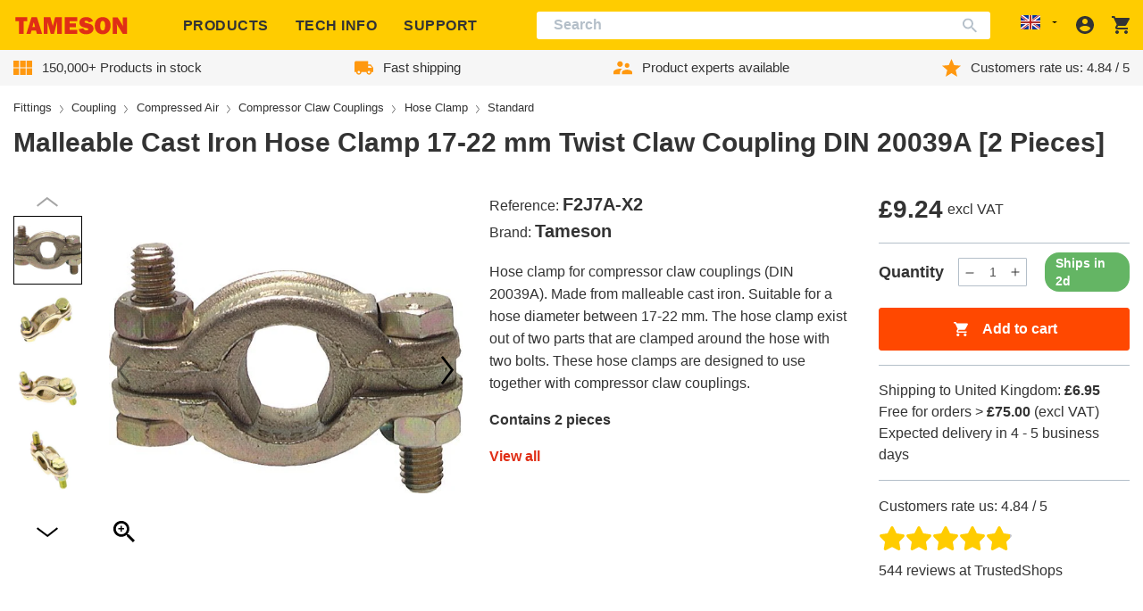

--- FILE ---
content_type: text/css
request_url: https://tameson.co.uk/cdn/shop/t/2/assets/component-collapsible.css?v=53678717128641840681735317327
body_size: -520
content:
.collapsible{display:block}.js .collapsible [data-collapsible-trigger]{cursor:pointer}.js .collapsible [data-collapsible-trigger] .collapsible-trigger-icon{transform:rotate(0);margin-left:.75rem;transition:transform .3s ease-out}.collapsible [data-collapsible-group].collapsible-is-open [data-collapsible-target]{display:block}.collapsible [data-collapsible-group].collapsible-is-open .collapsible-trigger-icon{transform:rotate(-180deg)}.js .collapsible [data-collapsible-target]{display:none}.collapsible--rte{margin-bottom:calc(var(--element-spacing) * 2)}.collapsible--rte [data-collapsible-group]{margin-bottom:1px}.collapsible--rte [data-collapsible-trigger]{justify-content:space-between}.collapsible--rte [data-collapsible-target]{padding:1rem}

--- FILE ---
content_type: text/css
request_url: https://tameson.co.uk/cdn/shop/t/2/assets/component-product-downloads.css?v=12695413316869990871735317342
body_size: -622
content:
.product-downloads__row{align-items:center;margin-top:.4375rem;padding-top:.4375rem;padding-left:1rem;padding-right:1rem;border-top:1px solid var(--color-border)}.product-downloads__row:first-child{margin-top:0;padding-top:0;border-top:0}.product-downloads__title{flex-grow:1;align-items:center;font-family:var(--font-medium-family);font-weight:var(--font-medium-weight);font-style:var(--font-medium-style)}.product-downloads__title .icon{width:24px;flex-shrink:0;margin-right:.375rem}@media screen and (min-width:768px){.product-downloads__title .icon{margin-right:1.5rem}}.product-downloads__title .icon path{fill:var(--color-border)}.product-downloads__filetype{flex-grow:1;max-width:40px;margin-right:.625rem;color:var(--color-border)}@media screen and (min-width:768px){.product-downloads__filetype{max-width:60px}}.product-downloads__url{font-family:var(--font-bold-family);font-weight:var(--font-bold-weight);font-style:var(--font-bold-style)}.product-downloads__url .icon{width:24px}

--- FILE ---
content_type: text/javascript
request_url: https://tameson.co.uk/cdn/shop/t/2/assets/main-product.min.js?v=149859876632705559271764664787
body_size: -250
content:
import{F as l}from"./fancybox-module.a2115199.chunk.js";import"./katex.min.js";import"./vendor.99ad609a.chunk.js";try{let e=typeof window<"u"?window:typeof global<"u"?global:typeof globalThis<"u"?globalThis:typeof self<"u"?self:{},t=new e.Error().stack;t&&(e._sentryDebugIds=e._sentryDebugIds||{},e._sentryDebugIds[t]="73f02b13-4923-451e-a122-32fa073ddd3c",e._sentryDebugIdIdentifier="sentry-dbid-73f02b13-4923-451e-a122-32fa073ddd3c")}catch{}class n extends HTMLElement{constructor(){super(),this.fancybox(),this.scrollToTarget=this.scrollToTarget.bind(this)}connectedCallback(){this.abortController=new AbortController,this.scrollElement=this.querySelector(".js [data-description-link]"),this.scrollElement&&this.scrollElement.addEventListener("click",this.scrollToTarget,{signal:this.abortController.signal})}disconnectedCallback(){this.abortController.abort()}fancybox(){l()}scrollToTarget(t){t.preventDefault();const o=document.getElementById("description");o!==null&&window.scrollTo({top:o.offsetTop,left:0,behavior:"smooth"})}}customElements.get("product-description-link")||customElements.define("product-description-link",n);
//# sourceMappingURL=main-product.min.js.map


--- FILE ---
content_type: text/javascript
request_url: https://tameson.co.uk/cdn/shop/t/2/assets/global.js?v=180672463587230846751763478146
body_size: 696
content:
function removeNonApplicableLocalizedElements(){const classToKeep=`local-${window.location.hostname.split(".").pop().toLowerCase()}`;["local-com","local-uk","local-fr","local-es","local-de","local-nl"].filter(locale=>locale!==classToKeep).forEach(className=>{document.querySelectorAll(`.${className}:not(.${classToKeep})`).forEach(element=>{element.remove()})})}window.addEventListener("load",removeNonApplicableLocalizedElements);function responseHelper({width,on,off=null}){function _getRange(range1,range2){let mediaQueryString;return range1<=0?mediaQueryString=`(max-width: ${range2}px)`:range2<=0&&(mediaQueryString=`(min-width: ${range1}px)`),mediaQueryString}const media=_getRange(width.split("..")[0],width.split("..")[1]),divElem=document.querySelector("body");"ResizeObserver"in window?new ResizeObserver(entries=>{for(const entry of entries)window.matchMedia(media)?on():off?.()}).observe(divElem):console.warn("ResizeObserver is not supported in this browser.")}function initSmoothSelect(){responseHelper({width:"..767",on(){document.querySelectorAll(".tabs-select").forEach(function(tabSelect){tabSelect.addEventListener("change",function(){window.scrollTo({top:document.querySelector(this.value).offsetTop,behavior:"smooth"})})})}})}window.addEventListener("load",initSmoothSelect),typeof window.Shopify>"u"&&(window.Shopify={}),Shopify.bind=function(fn,scope){return function(){return fn.apply(scope,arguments)}},Shopify.setSelectorByValue=function(selector,value){for(let i=0,count=selector.options.length;i<count;i++){const option=selector.options[i];if(value==option.value||value==option.innerHTML)return selector.selectedIndex=i,i}},Shopify.addListener=function(target,eventName,callback){target.addEventListener?target.addEventListener(eventName,callback,!1):target.attachEvent(`on${eventName}`,callback)},Shopify.postLink=function(path,options){options=options||{};const method=options.method||"post",params=options.parameters||{},form=document.createElement("form");form.setAttribute("method",method),form.setAttribute("action",path);for(const key in params){const hiddenField=document.createElement("input");hiddenField.setAttribute("type","hidden"),hiddenField.setAttribute("name",key),hiddenField.setAttribute("value",params[key]),form.appendChild(hiddenField)}document.body.appendChild(form),form.submit(),document.body.removeChild(form)},Shopify.CountryProvinceSelector=function(country_domid,province_domid,options){this.countryEl=document.getElementById(country_domid),this.provinceEl=document.getElementById(province_domid),this.provinceContainer=document.getElementById(options.hideElement||province_domid),Shopify.addListener(this.countryEl,"change",Shopify.bind(this.countryHandler,this)),this.initCountry(),this.initProvince()},Shopify.CountryProvinceSelector.prototype={initCountry(){const value=this.countryEl.getAttribute("data-default");Shopify.setSelectorByValue(this.countryEl,value),this.countryHandler()},initProvince(){const value=this.provinceEl.getAttribute("data-default");value&&this.provinceEl.options.length>0&&Shopify.setSelectorByValue(this.provinceEl,value)},countryHandler(_e){let opt=this.countryEl.options[this.countryEl.selectedIndex];const raw=opt.getAttribute("data-provinces"),provinces=JSON.parse(raw);if(this.clearOptions(this.provinceEl),provinces&&provinces.length===0)this.provinceContainer.style.display="none";else{for(let i=0;i<provinces.length;i+=1)opt=document.createElement("option"),opt.value=provinces[i][0],opt.innerHTML=provinces[i][1],this.provinceEl.appendChild(opt);this.provinceContainer.style.display=""}},clearOptions(selector){for(;selector.firstChild;)selector.removeChild(selector.firstChild)},setOptions(selector,values){for(let i=0,count=values.length;i<values.length;i++){const opt=document.createElement("option");opt.value=values[i],opt.innerHTML=values[i],selector.appendChild(opt)}}};
//# sourceMappingURL=/cdn/shop/t/2/assets/global.js.map?v=180672463587230846751763478146
